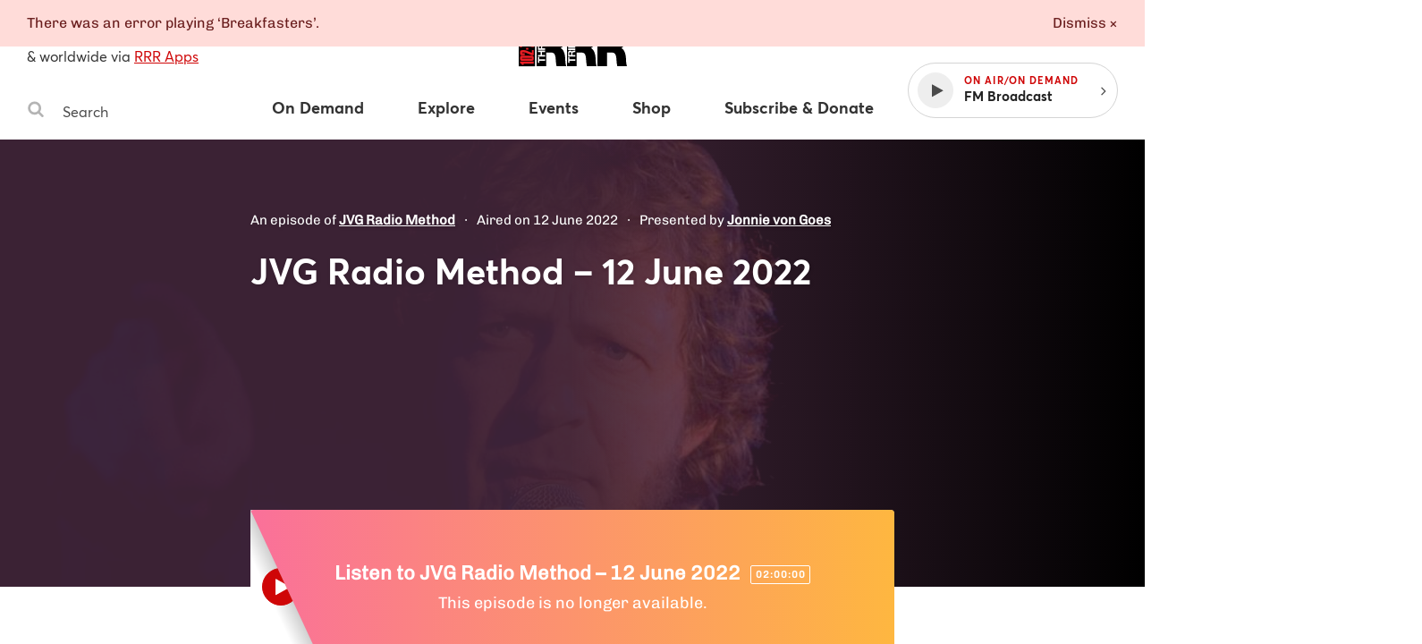

--- FILE ---
content_type: application/javascript
request_url: https://www.rrr.org.au/assets/13.f6e7a671.chunk.js
body_size: -71
content:
webpackJsonp([13],{1099:function(e,t,c){"use strict";function n(e,t){e.addEventListener("click",function(e){i.a.emit(a.c.PLAY_DEFAULT_STREAM),i.a.emit(a.c.PLAY)})}Object.defineProperty(t,"__esModule",{value:!0}),t.default=n;var i=c(14),a=c(16)}});
//# sourceMappingURL=13.f6e7a671.chunk.js.map

--- FILE ---
content_type: application/javascript
request_url: https://www.rrr.org.au/assets/5.5c513aeb.chunk.js
body_size: 1351
content:
webpackJsonp([5],{1092:function(e,t,r){"use strict";function n(e,t){var r=Object(a.a)(t.startTime),n=Object(a.a)(t.endTime),o=e.querySelector(t.offAirEl),f=e.querySelector(t.onAirEl),s=e.querySelector(t.upcomingEl);if(null!=o&&null!=f&&null!=s){var d=function(e,t){var r=new Date;return(Object(u.a)(e,r)||Object(c.a)(e,r))&&Object(i.a)(t,r)}(r,n),m=function(e){var t=new Date;return Object(u.a)(t,e)}(r);d?(Object(l.g)(f,"hide-from-all"),Object(l.a)(o,"hide-from-all")):m&&(Object(l.a)(o,"hide-from-all"),Object(l.g)(s,"hide-from-all"))}}Object.defineProperty(t,"__esModule",{value:!0}),t.default=n;var a=r(1102),i=r(1104),u=r(1103),c=r(1105),l=r(24)},1102:function(e,t,r){"use strict";function n(e,t){Object(N.a)(1,arguments);var r=t||{},n=null==r.additionalDigits?T:Object(j.a)(r.additionalDigits);if(2!==n&&1!==n&&0!==n)throw new RangeError("additionalDigits must be 0, 1 or 2");if("string"!=typeof e&&"[object String]"!==Object.prototype.toString.call(e))return new Date(NaN);var c,o=a(e);if(o.date){var s=i(o.date,n);c=u(s.restDateString,s.year)}if(isNaN(c)||!c)return new Date(NaN);var d,m=c.getTime(),v=0;if(o.time&&(v=l(o.time),isNaN(v)||null===v))return new Date(NaN);if(o.timezone){if(d=f(o.timezone),isNaN(d))return new Date(NaN)}else{var D=m+v,b=new Date(D);d=Object(O.a)(b);var g=new Date(D);d>0?g.setDate(b.getDate()+1):g.setDate(b.getDate()-1);var p=Object(O.a)(g)-d;p>0&&(d+=p)}return new Date(m+v+d)}function a(e){var t,r={},n=e.split(h.dateTimeDelimiter);if(/:/.test(n[0])?(r.date=null,t=n[0]):(r.date=n[0],t=n[1],h.timeZoneDelimiter.test(r.date)&&(r.date=e.split(h.timeZoneDelimiter)[0],t=e.substr(r.date.length,e.length))),t){var a=h.timezone.exec(t);a?(r.time=t.replace(a[1],""),r.timezone=a[1]):r.time=t}return r}function i(e,t){var r=new RegExp("^(?:(\\d{4}|[+-]\\d{"+(4+t)+"})|(\\d{2}|[+-]\\d{"+(2+t)+"})$)"),n=e.match(r);if(!n)return{year:null};var a=n[1]&&parseInt(n[1]),i=n[2]&&parseInt(n[2]);return{year:null==i?a:100*i,restDateString:e.slice((n[1]||n[2]).length)}}function u(e,t){if(null===t)return null;var r=e.match(y);if(!r)return null;var n=!!r[4],a=c(r[1]),i=c(r[2])-1,u=c(r[3]),l=c(r[4]),o=c(r[5])-1;if(n)return D(t,l,o)?s(t,l,o):new Date(NaN);var f=new Date(0);return m(t,i,u)&&v(t,a)?(f.setUTCFullYear(t,i,Math.max(a,u)),f):new Date(NaN)}function c(e){return e?parseInt(e):1}function l(e){var t=e.match(S);if(!t)return null;var r=o(t[1]),n=o(t[2]),a=o(t[3]);return b(r,n,a)?r*p+n*w+1e3*a:NaN}function o(e){return e&&parseFloat(e.replace(",","."))||0}function f(e){if("Z"===e)return 0;var t=e.match(Z);if(!t)return 0;var r="+"===t[1]?-1:1,n=parseInt(t[2]),a=t[3]&&parseInt(t[3])||0;return g(n,a)?r*(n*p+a*w):NaN}function s(e,t,r){var n=new Date(0);n.setUTCFullYear(e,0,4);var a=n.getUTCDay()||7,i=7*(t-1)+r+1-a;return n.setUTCDate(n.getUTCDate()+i),n}function d(e){return e%400==0||e%4==0&&e%100}function m(e,t,r){return t>=0&&t<=11&&r>=1&&r<=(z[t]||(d(e)?29:28))}function v(e,t){return t>=1&&t<=(d(e)?366:365)}function D(e,t,r){return t>=1&&t<=53&&r>=0&&r<=6}function b(e,t,r){return 24===e?0===t&&0===r:r>=0&&r<60&&t>=0&&t<60&&e>=0&&e<25}function g(e,t){return t>=0&&t<=59}t.a=n;var j=r(28),O=r(157),N=r(15),p=36e5,w=6e4,T=2,h={dateTimeDelimiter:/[T ]/,timeZoneDelimiter:/[Z ]/i,timezone:/([Z+-].*)$/},y=/^-?(?:(\d{3})|(\d{2})(?:-?(\d{2}))?|W(\d{2})(?:-?(\d{1}))?|)$/,S=/^(\d{2}(?:[.,]\d*)?)(?::?(\d{2}(?:[.,]\d*)?))?(?::?(\d{2}(?:[.,]\d*)?))?$/,Z=/^([+-])(\d{2})(?::?(\d{2}))?$/,z=[31,null,31,30,31,30,31,31,30,31,30,31]},1103:function(e,t,r){"use strict";function n(e,t){Object(i.a)(2,arguments);var r=Object(a.a)(e),n=Object(a.a)(t);return r.getTime()<n.getTime()}t.a=n;var a=r(19),i=r(15)},1104:function(e,t,r){"use strict";function n(e,t){Object(i.a)(2,arguments);var r=Object(a.a)(e),n=Object(a.a)(t);return r.getTime()>n.getTime()}t.a=n;var a=r(19),i=r(15)},1105:function(e,t,r){"use strict";function n(e,t){Object(i.a)(2,arguments);var r=Object(a.a)(e),n=Object(a.a)(t);return r.getTime()===n.getTime()}t.a=n;var a=r(19),i=r(15)}});
//# sourceMappingURL=5.5c513aeb.chunk.js.map